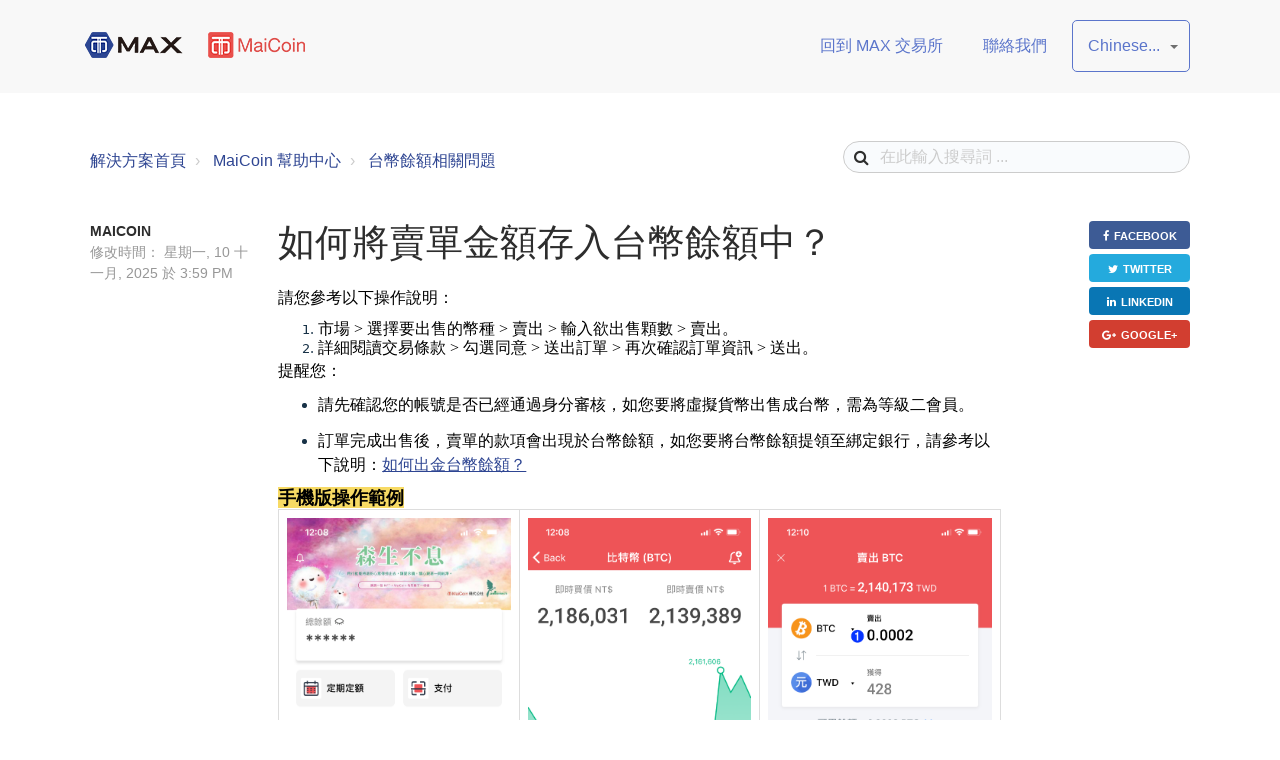

--- FILE ---
content_type: text/html; charset=utf-8
request_url: https://maicoin2.freshdesk.com/zh-TW/support/solutions/articles/32000029045-%E5%A6%82%E4%BD%95%E5%B0%87%E8%B3%A3%E5%96%AE%E9%87%91%E9%A1%8D%E5%AD%98%E5%85%A5%E5%8F%B0%E5%B9%A3%E9%A4%98%E9%A1%8D%E4%B8%AD-
body_size: 10716
content:
<!DOCTYPE html>
       
        <!--[if lt IE 7]><html class="no-js ie6 dew-dsm-theme " lang="zh-TW" dir="ltr" data-date-format="non_us"><![endif]-->       
        <!--[if IE 7]><html class="no-js ie7 dew-dsm-theme " lang="zh-TW" dir="ltr" data-date-format="non_us"><![endif]-->       
        <!--[if IE 8]><html class="no-js ie8 dew-dsm-theme " lang="zh-TW" dir="ltr" data-date-format="non_us"><![endif]-->       
        <!--[if IE 9]><html class="no-js ie9 dew-dsm-theme " lang="zh-TW" dir="ltr" data-date-format="non_us"><![endif]-->       
        <!--[if IE 10]><html class="no-js ie10 dew-dsm-theme " lang="zh-TW" dir="ltr" data-date-format="non_us"><![endif]-->       
        <!--[if (gt IE 10)|!(IE)]><!--><html class="no-js  dew-dsm-theme " lang="zh-TW" dir="ltr" data-date-format="non_us"><!--<![endif]-->
	<head>
		
		

<!-- Title for the page -->
<title> 如何將賣單金額存入台幣餘額中？ : MAX Exchange / MaiCoin </title>

<!-- Meta information -->

      <meta charset="utf-8" />
      <meta http-equiv="X-UA-Compatible" content="IE=edge,chrome=1" />
      <meta name="description" content= "" />
      <meta name="author" content= "" />
       <meta property="og:title" content="如何將賣單金額存入台幣餘額中？" />  <meta property="og:url" content="https://support.maicoin.com/zh-TW/support/solutions/articles/32000029045-%E5%A6%82%E4%BD%95%E5%B0%87%E8%B3%A3%E5%96%AE%E9%87%91%E9%A1%8D%E5%AD%98%E5%85%A5%E5%8F%B0%E5%B9%A3%E9%A4%98%E9%A1%8D%E4%B8%AD-" />  <meta property="og:description" content=" 請您參考以下操作說明：   市場 &amp;gt; 選擇要出售的幣種 &amp;gt; 賣出 &amp;gt; 輸入欲出售顆數 &amp;gt; 賣出。  詳細閱讀交易條款 &amp;gt; 勾選同意 &amp;gt; 送出訂單 &amp;gt; 再次確認訂單資訊 &amp;gt; 送出。    提醒您：   請先確認您的帳號是否已經通過身分審核，如您要將虛擬貨幣出售成台幣，需為等級二會員。   訂單完成出售後，賣單的款項會出現於台幣餘額，如您要將台幣餘額提領至綁定銀行，請參考以下說明：如何出金台幣餘額？   手機版操作範例               電腦版操作範例            " />  <meta property="og:image" content="https://s3.amazonaws.com/cdn.freshdesk.com/data/helpdesk/attachments/production/32000040696/logo/ByfYUsGEMOW3BWQoDW6hvwmP1yUk1lgp2Q.png?X-Amz-Algorithm=AWS4-HMAC-SHA256&amp;amp;X-Amz-Credential=AKIAS6FNSMY2XLZULJPI%2F20260119%2Fus-east-1%2Fs3%2Faws4_request&amp;amp;X-Amz-Date=20260119T093950Z&amp;amp;X-Amz-Expires=604800&amp;amp;X-Amz-SignedHeaders=host&amp;amp;X-Amz-Signature=4f941479022e7268919a81e300b8d3e60a4adc8918be76214715d9f875985b4b" />  <meta property="og:site_name" content="MAX Exchange / MaiCoin" />  <meta property="og:type" content="article" />  <meta name="twitter:title" content="如何將賣單金額存入台幣餘額中？" />  <meta name="twitter:url" content="https://support.maicoin.com/zh-TW/support/solutions/articles/32000029045-%E5%A6%82%E4%BD%95%E5%B0%87%E8%B3%A3%E5%96%AE%E9%87%91%E9%A1%8D%E5%AD%98%E5%85%A5%E5%8F%B0%E5%B9%A3%E9%A4%98%E9%A1%8D%E4%B8%AD-" />  <meta name="twitter:description" content=" 請您參考以下操作說明：   市場 &amp;gt; 選擇要出售的幣種 &amp;gt; 賣出 &amp;gt; 輸入欲出售顆數 &amp;gt; 賣出。  詳細閱讀交易條款 &amp;gt; 勾選同意 &amp;gt; 送出訂單 &amp;gt; 再次確認訂單資訊 &amp;gt; 送出。    提醒您：   請先確認您的帳號是否已經通過身分審核，如您要將虛擬貨幣出售成台幣，需為等級二會員。   訂單完成出售後，賣單的款項會出現於台幣餘額，如您要將台幣餘額提領至綁定銀行，請參考以下說明：如何出金台幣餘額？   手機版操作範例               電腦版操作範例            " />  <meta name="twitter:image" content="https://s3.amazonaws.com/cdn.freshdesk.com/data/helpdesk/attachments/production/32000040696/logo/ByfYUsGEMOW3BWQoDW6hvwmP1yUk1lgp2Q.png?X-Amz-Algorithm=AWS4-HMAC-SHA256&amp;amp;X-Amz-Credential=AKIAS6FNSMY2XLZULJPI%2F20260119%2Fus-east-1%2Fs3%2Faws4_request&amp;amp;X-Amz-Date=20260119T093950Z&amp;amp;X-Amz-Expires=604800&amp;amp;X-Amz-SignedHeaders=host&amp;amp;X-Amz-Signature=4f941479022e7268919a81e300b8d3e60a4adc8918be76214715d9f875985b4b" />  <meta name="twitter:card" content="summary" />  <link rel="canonical" href="https://support.maicoin.com/zh-TW/support/solutions/articles/32000029045-%E5%A6%82%E4%BD%95%E5%B0%87%E8%B3%A3%E5%96%AE%E9%87%91%E9%A1%8D%E5%AD%98%E5%85%A5%E5%8F%B0%E5%B9%A3%E9%A4%98%E9%A1%8D%E4%B8%AD-" />  <link rel='alternate' hreflang="en" href="https://support.maicoin.com/en/support/solutions/articles/32000029045-how-do-i-deposit-the-proceeds-from-a-sell-order-into-my-twd-balance-"/>  <link rel='alternate' hreflang="zh-TW" href="https://support.maicoin.com/zh-TW/support/solutions/articles/32000029045-%E5%A6%82%E4%BD%95%E5%B0%87%E8%B3%A3%E5%96%AE%E9%87%91%E9%A1%8D%E5%AD%98%E5%85%A5%E5%8F%B0%E5%B9%A3%E9%A4%98%E9%A1%8D%E4%B8%AD-"/> 

<!-- Responsive setting -->
<link rel="apple-touch-icon" href="https://s3.amazonaws.com/cdn.freshdesk.com/data/helpdesk/attachments/production/32000067469/fav_icon/QWaJgEinNkWF1wi356JV2tmI_57xzkxNgA.png" />
        <link rel="apple-touch-icon" sizes="72x72" href="https://s3.amazonaws.com/cdn.freshdesk.com/data/helpdesk/attachments/production/32000067469/fav_icon/QWaJgEinNkWF1wi356JV2tmI_57xzkxNgA.png" />
        <link rel="apple-touch-icon" sizes="114x114" href="https://s3.amazonaws.com/cdn.freshdesk.com/data/helpdesk/attachments/production/32000067469/fav_icon/QWaJgEinNkWF1wi356JV2tmI_57xzkxNgA.png" />
        <link rel="apple-touch-icon" sizes="144x144" href="https://s3.amazonaws.com/cdn.freshdesk.com/data/helpdesk/attachments/production/32000067469/fav_icon/QWaJgEinNkWF1wi356JV2tmI_57xzkxNgA.png" />
        <meta name="viewport" content="width=device-width, initial-scale=1.0, maximum-scale=5.0, user-scalable=yes" /> 

<meta name="viewport" content="width=device-width, initial-scale=1.0" />
<link rel="stylesheet" href="https://fonts.googleapis.com/css?family=Roboto:400,300italic,300,400italic,500,500italic,700,700italic"  type="text/css" />
<link rel="stylesheet" href="//maxcdn.bootstrapcdn.com/font-awesome/4.7.0/css/font-awesome.min.css" />
<link rel="stylesheet" href="//cdn.jsdelivr.net/jquery.magnific-popup/1.0.0/magnific-popup.css" />



		
		<!-- Adding meta tag for CSRF token -->
		<meta name="csrf-param" content="authenticity_token" />
<meta name="csrf-token" content="gXL2prgbNn37IWQKOO/xgDbEFVvHQax8oJ7WUsbc8AlgbVk0fH6/Sda7lGA5P4IRe2KCK+ugwDOalE7K5xPQbg==" />
		<!-- End meta tag for CSRF token -->
		
		<!-- Fav icon for portal -->
		<link rel='shortcut icon' href='https://s3.amazonaws.com/cdn.freshdesk.com/data/helpdesk/attachments/production/32000067469/fav_icon/QWaJgEinNkWF1wi356JV2tmI_57xzkxNgA.png' />

		<!-- Base stylesheet -->
 
		<link rel="stylesheet" media="print" href="https://assets4.freshdesk.com/assets/cdn/portal_print-6e04b27f27ab27faab81f917d275d593fa892ce13150854024baaf983b3f4326.css" />
	  		<link rel="stylesheet" media="screen" href="https://assets10.freshdesk.com/assets/cdn/portal_utils-f2a9170fce2711ae2a03e789faa77a7e486ec308a2367d6dead6c9890a756cfa.css" />

		
		<!-- Theme stylesheet -->

		<link href="/support/theme.css?v=4&amp;d=1742979194" media="screen" rel="stylesheet" type="text/css">

		<!-- Google font url if present -->
		

		<!-- Including default portal based script framework at the top -->
		<script src="https://assets9.freshdesk.com/assets/cdn/portal_head_v2-d07ff5985065d4b2f2826fdbbaef7df41eb75e17b915635bf0413a6bc12fd7b7.js"></script>
		<!-- Including syntexhighlighter for portal -->
		<script src="https://assets5.freshdesk.com/assets/cdn/prism-841b9ba9ca7f9e1bc3cdfdd4583524f65913717a3ab77714a45dd2921531a402.js"></script>

		

		<!-- Access portal settings information via javascript -->
		 <script type="text/javascript">     var portal = {"language":"zh-TW","name":"MAX Exchange / MaiCoin","contact_info":"","current_page_name":"article_view","current_tab":"solutions","vault_service":{"url":"https://vault-service.freshworks.com/data","max_try":2,"product_name":"fd"},"current_account_id":676969,"preferences":{"bg_color":"#efefef","header_color":"#FFFFFF","help_center_color":"#bcd8ff","footer_color":"#bcd8ff","tab_color":"#CCE0FF","tab_hover_color":"#4c4b4b","btn_background":"#ffffff","btn_primary_background":"#6c6a6a","baseFont":"Helvetica Neue","textColor":"#333333","headingsFont":"Helvetica Neue","headingsColor":"#333333","linkColor":"#049cdb","linkColorHover":"#036690","inputFocusRingColor":"#f4af1a","nonResponsive":"false"},"image_placeholders":{"spacer":"https://assets9.freshdesk.com/assets/misc/spacer.gif","profile_thumb":"https://assets9.freshdesk.com/assets/misc/profile_blank_thumb-4a7b26415585aebbd79863bd5497100b1ea52bab8df8db7a1aecae4da879fd96.jpg","profile_medium":"https://assets7.freshdesk.com/assets/misc/profile_blank_medium-1dfbfbae68bb67de0258044a99f62e94144f1cc34efeea73e3fb85fe51bc1a2c.jpg"},"falcon_portal_theme":false,"current_object_id":32000029045};     var attachment_size = 20;     var blocked_extensions = "";     var allowed_extensions = "";     var store = { 
        ticket: {},
        portalLaunchParty: {} };    store.portalLaunchParty.ticketFragmentsEnabled = false;    store.pod = "us-east-1";    store.region = "US"; </script> 


			
	</head>
	<body>
            	
		
		
		<!-- Notification Messages -->
 <div class="alert alert-with-close notice hide" id="noticeajax"></div> 
<div class="layout layout--anonymous">
  <div class="layout__header">
    

<header class="topbar container" data-topbar>
  <div class="topbar__inner container-inner">
    <div class="topbar__col">
      <div class="logo-wrapper">
        <div class="logo">
          <a href="/zh-TW/support/home">
            <img src="https://s3.amazonaws.com/cdn.freshdesk.com/data/helpdesk/attachments/production/32000040696/logo/ByfYUsGEMOW3BWQoDW6hvwmP1yUk1lgp2Q.png" alt="Logo">
          </a>
        </div>
      </div>
      <p class="help-center-name">MAX Exchange / MaiCoin</p>
      <button type="button" role="button" aria-label="Toggle Navigation" class="lines-button" data-toggle-menu>
        <span class="lines"></span>
      </button>
    </div>
    <div class="topbar__col topbar__menu">
      <div class="topbar__collapse" data-menu>
        <div
          class="topbar__controls topbar__controls--anonymous">
            <a class="topbar__link" href="https://max.maicoin.com">
              
              回到 MAX 交易所
              
            </a>
            <a class="topbar__link" href="/zh-TW/support/tickets/new">
              
              聯絡我們
              
            </a>
          
          <div class="banner-language-selector pull-right" data-tabs="tabs"
                data-toggle='tooltip' data-placement="bottom" title="Chinese (Traditional)"><ul class="language-options" role="tablist"><li class="dropdown"><h5 class="dropdown-toggle" data-toggle="dropdown"><span>Chinese...</span><span class="caret"></span></h5><ul class="dropdown-menu " role="menu" aria-labelledby="dropdownMenu"><li><a class="active" tabindex="-1" href="/zh-TW/support/solutions/articles/32000029045-%E5%A6%82%E4%BD%95%E5%B0%87%E8%B3%A3%E5%96%AE%E9%87%91%E9%A1%8D%E5%AD%98%E5%85%A5%E5%8F%B0%E5%B9%A3%E9%A4%98%E9%A1%8D%E4%B8%AD-"><span class='icon-dd-tick-dark'></span>Chinese (Traditional) </a></li><li><a class="" tabindex="-1" href="/en/support/solutions/articles/32000029045-how-do-i-deposit-the-proceeds-from-a-sell-order-into-my-twd-balance-">English</a></li></ul></li></ul></div> <div class="welcome">歡迎 <b></b> </div>  <b><a href="/zh-TW/support/login"><b>登入</b></a></b>
        </div>
      </div>
    </div>
  </div>
</header>

  </div>

  <div class="layout__content">
    <!-- Search and page links for the page -->
    
      
    

    <div class="container">
      <div class="container-inner clearfix">
        <div class="row clearfix">
  <div class="column column--sm-8">
    <ol class="breadcrumbs">
      <li title="解決方案首頁">
        <a href="/zh-TW/support/solutions">解決方案首頁</a>
      </li>
      <li title="MaiCoin 幫助中心">
        <a href="/zh-TW/support/solutions/32000022099">MaiCoin 幫助中心</a>
      </li>
      <li title="台幣餘額相關問題">
        <a href="/zh-TW/support/solutions/folders/32000036233">台幣餘額相關問題</a>
      </li>
    </ol>
  </div>
  <div class="column column--sm-4">
    <div class="search-box search-box--small">
      <form class="hc-search-form print--remove" autocomplete="off" action="/zh-TW/support/search/solutions" id="hc-search-form" data-csrf-ignore="true">
	<div class="hc-search-input">
	<label for="support-search-input" class="hide">在此輸入搜尋詞 ...</label>
		<input placeholder="在此輸入搜尋詞 ..." type="text"
			name="term" class="special" value=""
            rel="page-search" data-max-matches="10" id="support-search-input">
	</div>
	<div class="hc-search-button">
		<button class="btn btn-primary" aria-label="搜尋" type="submit" autocomplete="off">
			<i class="mobile-icon-search hide-tablet"></i>
			<span class="hide-in-mobile">
				搜尋
			</span>
		</button>
	</div>
</form>
    </div>
  </div>
</div>

<article class="article row clearfix">
  <div class="column column--sm-8 column--sm-offset-2 article-column">
    <header class="article-header">
      <h1 class="article__title">
        如何將賣單金額存入台幣餘額中？
      </h1>
      <div class="article-info">
        <div class="article-info__item article-meta">
          <div class="article-meta__item article-meta__item--author">
            <span class="article-author-name">
              MaiCoin
            </span>
          </div>
          <div class="article-meta__item meta">
             <span class="article-updated">修改時間： 星期一, 10 十一月, 2025 於  3:59 PM</span>
          </div>
        </div>
      </div>
    </header>

    <div class="article__body">
      <p dir="ltr" style="box-sizing: border-box; margin-bottom: 0px; margin-left: 0px; font-size: 13px; line-height: 18px; word-break: normal; overflow-wrap: break-word; color: rgb(24, 50, 71); font-family: -apple-system, &quot;system-ui&quot;, &quot;Segoe UI&quot;, Roboto, &quot;Helvetica Neue&quot;, Arial, sans-serif; font-weight: 400; text-align: start; text-indent: 0px;"><span dir="ltr" style="box-sizing: border-box; font-size: 16px; font-family: &quot;Helvetica Neue&quot;; color: rgb(0, 0, 0);">請您參考以下操作說明：</span></p><ol style="box-sizing: border-box; margin-bottom: 4px; margin-left: 0px; padding: 0px 0px 0px 40px; line-height: 17px; color: rgb(24, 50, 71); font-family: -apple-system, &quot;system-ui&quot;, &quot;Segoe UI&quot;, Roboto, &quot;Helvetica Neue&quot;, Arial, sans-serif; font-size: 13px; font-weight: 400; text-align: start; text-indent: 0px;"><li style="box-sizing: border-box; font-size: 13px; line-height: 18px; margin-bottom: 0px; margin-left: 0px; word-break: normal; overflow-wrap: break-word;"><span style="box-sizing: border-box; font-size: 16px;"><span style="box-sizing: border-box; color: rgb(0, 0, 0);"><span style="box-sizing: border-box; font-family: &quot;Helvetica Neue&quot;;"><span style="box-sizing: border-box; font-family: &quot;Helvetica Neue&quot;; font-size: 16px;"><span dir="ltr" style="box-sizing: border-box; font-family: &quot;Helvetica Neue&quot;;">市場 &gt; 選擇要出售的幣種 &gt; 賣出 &gt; 輸入欲出售顆數 &gt; <span dir="ltr" style="box-sizing: border-box; color: rgb(0, 0, 0); font-weight: 400; text-align: start; text-indent: 0px; font-family: &quot;Helvetica Neue&quot;; display: inline !important;">賣出</span>。</span></span></span></span></span></li><li style="box-sizing: border-box; font-size: 13px; line-height: 18px; margin-bottom: 0px; margin-left: 0px; word-break: normal; overflow-wrap: break-word;"><span style="box-sizing: border-box; font-size: 16px;"><span style="box-sizing: border-box; font-family: &quot;Helvetica Neue&quot;;"><span style="box-sizing: border-box; font-family: &quot;Helvetica Neue&quot;;"><span style="box-sizing: border-box; color: rgb(0, 0, 0); font-family: &quot;Helvetica Neue&quot;;"><span style="box-sizing: border-box; font-family: &quot;Helvetica Neue&quot;;"><span dir="ltr" style="box-sizing: border-box; font-weight: 400; text-align: start; text-indent: 0px; font-family: &quot;Helvetica Neue&quot;;">詳細閱讀交易條款 &gt; 勾選同意 &gt; 送出訂單 &gt;&nbsp;</span></span></span></span></span></span><span style="box-sizing: border-box; color: rgb(0, 0, 0);"><span style="box-sizing: border-box; font-size: 16px;"><span style="box-sizing: border-box; font-family: &quot;Helvetica Neue&quot;;"><span style="box-sizing: border-box; font-family: &quot;Helvetica Neue&quot;;"><span style="box-sizing: border-box; font-family: &quot;Helvetica Neue&quot;; font-size: 16px;"><span dir="ltr" style="box-sizing: border-box; font-weight: 400; text-align: start; text-indent: 0px;">再次確認訂單資訊 &gt; 送出。</span></span><span style="box-sizing: border-box; font-family: &quot;Helvetica Neue&quot;;"><br style="box-sizing: border-box; font-family: &quot;Helvetica Neue&quot;;"></span></span></span></span></span></li></ol><p style="box-sizing: border-box; margin-bottom: 0px; margin-left: 0px; font-size: 13px; line-height: 18px; word-break: normal; overflow-wrap: break-word; color: rgb(24, 50, 71); font-family: -apple-system, &quot;system-ui&quot;, &quot;Segoe UI&quot;, Roboto, &quot;Helvetica Neue&quot;, Arial, sans-serif; font-weight: 400; text-align: start; text-indent: 0px;"><span dir="ltr" style="box-sizing: border-box; font-size: 16px; font-family: &quot;Helvetica Neue&quot;; color: rgb(0, 0, 0);">提醒您：</span></p><ul style="box-sizing: border-box; margin-bottom: 4px; margin-left: 0px; padding: 0px 0px 0px 40px; line-height: 17px; list-style: disc; color: rgb(24, 50, 71); font-family: -apple-system, &quot;system-ui&quot;, &quot;Segoe UI&quot;, Roboto, &quot;Helvetica Neue&quot;, Arial, sans-serif; font-size: 13px; font-weight: 400; text-align: start; text-indent: 0px;"><li style="box-sizing: border-box; font-size: 16px; line-height: 1.5; margin-bottom: 12px; margin-left: 0px; word-break: normal; overflow-wrap: break-word; font-family: &quot;Helvetica Neue&quot;;"><span style="box-sizing: border-box; color: rgb(0, 0, 0);"><span style="box-sizing: border-box; font-size: 16px;"><span style="box-sizing: border-box; font-family: &quot;Helvetica Neue&quot;;"><span dir="ltr" style="box-sizing: border-box; font-family: &quot;Helvetica Neue&quot;;">請先確認您的帳號是否已經通過身分審核，如您要將虛擬貨幣出售成台幣，需為等級二會員。<br style="box-sizing: border-box; font-family: &quot;Helvetica Neue&quot;;"></span></span></span></span></li><li style="box-sizing: border-box; font-size: 16px; line-height: 1.5; margin-bottom: 12px; margin-left: 0px; word-break: normal; overflow-wrap: break-word; font-family: &quot;Helvetica Neue&quot;;"><span style="box-sizing: border-box; color: rgb(0, 0, 0);"><span style="box-sizing: border-box; font-size: 16px;"><span style="box-sizing: border-box; font-family: &quot;Helvetica Neue&quot;;"><span dir="ltr" style="box-sizing: border-box; font-family: &quot;Helvetica Neue&quot;;">訂單完成出售後，賣單的款項會出現於台幣餘額，如您要將台幣餘額提領至綁定銀行，請參考以下說明：</span></span><span style="box-sizing: border-box; font-family: &quot;Helvetica Neue&quot;; color: rgb(41, 105, 176);"><span style="box-sizing: border-box; font-family: &quot;Helvetica Neue&quot;;"><u><a href="https://support.maicoin.com/zh-TW/support/solutions/articles/32000029046-%E5%A6%82%E4%BD%95%E6%8F%90%E9%A0%98%E5%8F%B0%E5%B9%A3%E9%A4%98%E9%A1%8D%E4%B8%AD%E7%9A%84%E5%8F%B0%E5%B9%A3-">如何出金台幣餘額？</a></u></span></span></span></span></li></ul><p style="box-sizing: border-box; margin-bottom: 0px; margin-left: 0px; font-size: 13px; line-height: 18px; word-break: normal; overflow-wrap: break-word; color: rgb(24, 50, 71); font-family: -apple-system, &quot;system-ui&quot;, &quot;Segoe UI&quot;, Roboto, &quot;Helvetica Neue&quot;, Arial, sans-serif; font-weight: 400; text-align: start; text-indent: 0px;"><span style="box-sizing: border-box; font-size: 18px;"><strong style="box-sizing: border-box; font-weight: 600;"><span dir="ltr" style="box-sizing: border-box; background-color: rgb(247, 218, 100); color: rgb(0, 0, 0);">手機版操作範例</span></strong></span></p><table style="width: 100%;"><tbody><tr><td style="width: 33.3333%;"><img src="https://s3.amazonaws.com/cdn.freshdesk.com/data/helpdesk/attachments/production/32016744282/original/V69MkruHza7AdJg9w0uGPLJ45ewquXoM9Q.png?1730268840" style="width: auto; max-width: 100%;" class="fr-fic fr-fil fr-dib" data-attachment="[object Object]" data-id="32016744282"></td><td style="width: 33.3333%;"><img src="https://s3.amazonaws.com/cdn.freshdesk.com/data/helpdesk/attachments/production/32016744283/original/fCbOt4XG-9bMpeVVj3YTYHEH5AKKe-3dOQ.png?1730268850" style="width: auto; max-width: 100%;" class="fr-fic fr-fil fr-dib" data-attachment="[object Object]" data-id="32016744283"></td><td style="width: 33.3333%;"><img src="https://s3.amazonaws.com/cdn.freshdesk.com/data/helpdesk/attachments/production/32016744287/original/bY4FJwTRaKDX2IXScJS8pyK58hCZ8vK1iA.png?1730268903" style="width: auto; max-width: 100%;" class="fr-fic fr-fil fr-dib" data-attachment="[object Object]" data-id="32016744287"></td></tr></tbody></table><table style="width: 100%;"><tbody><tr><td style="width: 50.0000%;"><img src="https://s3.amazonaws.com/cdn.freshdesk.com/data/helpdesk/attachments/production/32016744290/original/cdm7SpVlOV9Y3D7p5YrIi0gQyIA6LkU_Fg.png?1730268946" style="width: auto; max-width: 100%;" class="fr-fic fr-fil fr-dib" data-attachment="[object Object]" data-id="32016744290"></td><td style="width: 50.0000%;"><img src="https://s3.amazonaws.com/cdn.freshdesk.com/data/helpdesk/attachments/production/32016744291/original/fnLB9jO1AeHR3lmTfwQUNQu3inKaGsBVnQ.png?1730268966" style="width: auto; max-width: 100%;" class="fr-fic fr-fil fr-dib" data-attachment="[object Object]" data-id="32016744291"></td></tr></tbody></table><p style="box-sizing: border-box; margin-bottom: 0px; margin-left: 0px; font-size: 13px; line-height: 18px; word-break: normal; overflow-wrap: break-word; color: rgb(24, 50, 71); font-family: -apple-system, &quot;system-ui&quot;, &quot;Segoe UI&quot;, Roboto, &quot;Helvetica Neue&quot;, Arial, sans-serif; font-weight: 400; text-align: start; text-indent: 0px;"><br></p><p style="box-sizing: border-box; margin-bottom: 0px; margin-left: 0px; font-size: 13px; line-height: 18px; word-break: normal; overflow-wrap: break-word; color: rgb(24, 50, 71); font-family: -apple-system, &quot;system-ui&quot;, &quot;Segoe UI&quot;, Roboto, &quot;Helvetica Neue&quot;, Arial, sans-serif; font-weight: 400; text-align: start; text-indent: 0px;"><span style="box-sizing: border-box; font-size: 18px;"><strong style="box-sizing: border-box; font-weight: 600;"><span dir="ltr" style="box-sizing: border-box; background-color: rgb(247, 218, 100); color: rgb(0, 0, 0);">電腦版操作範例</span></strong></span></p><p style="box-sizing: border-box; margin-bottom: 0px; margin-left: 0px; font-size: 13px; line-height: 18px; word-break: normal; overflow-wrap: break-word; color: rgb(24, 50, 71); font-family: -apple-system, &quot;system-ui&quot;, &quot;Segoe UI&quot;, Roboto, &quot;Helvetica Neue&quot;, Arial, sans-serif; font-weight: 400; text-align: start; text-indent: 0px;"><span style="box-sizing: border-box; font-size: 18px;"><strong style="box-sizing: border-box; font-weight: 600;"><span dir="ltr" style="box-sizing: border-box;"><img src="https://s3.amazonaws.com/cdn.freshdesk.com/data/helpdesk/attachments/production/32012450440/original/NTfjWF1g6sqBfWVSV2Lo8F7cNmZItkAWvg.png?1658125399" class="fr-fic fr-fil fr-dib inline-image" data-id="32012450440" style="box-sizing: border-box; border: 0px; max-width: 100%; cursor: pointer; margin-bottom: 5px; margin-left: 0px; display: block; text-align: left; width: auto;" data-attachment="[object Object]"></span></strong></span></p><p style="box-sizing: border-box; margin-bottom: 0px; margin-left: 0px; font-size: 13px; line-height: 18px; word-break: normal; overflow-wrap: break-word; color: rgb(24, 50, 71); font-family: -apple-system, &quot;system-ui&quot;, &quot;Segoe UI&quot;, Roboto, &quot;Helvetica Neue&quot;, Arial, sans-serif; font-weight: 400; text-align: start; text-indent: 0px;"><strong style="box-sizing: border-box; font-weight: 600;"><img src="https://s3.amazonaws.com/cdn.freshdesk.com/data/helpdesk/attachments/production/32012450439/original/EywgGqWXOdTrtxxOGlrbnHlOqP3p7sEuLw.png?1658125399" class="fr-fic fr-fil fr-dib inline-image fr-bordered" data-id="32012450439" style="box-sizing: border-box; border: 0px; max-width: 100%; cursor: pointer; margin-bottom: 5px; margin-left: 0px; display: block; text-align: left; width: auto;" data-attachment="[object Object]"></strong></p><p style="box-sizing: border-box; margin-bottom: 0px; margin-left: 0px; font-size: 13px; line-height: 18px; word-break: normal; overflow-wrap: break-word; color: rgb(24, 50, 71); font-family: -apple-system, &quot;system-ui&quot;, &quot;Segoe UI&quot;, Roboto, &quot;Helvetica Neue&quot;, Arial, sans-serif; font-weight: 400; text-align: start; text-indent: 0px;"><strong style="box-sizing: border-box; font-weight: 600;"><img src="https://s3.amazonaws.com/cdn.freshdesk.com/data/helpdesk/attachments/production/32012450438/original/qvWYVSZpjUDnU9BkUL3qcyc3UsIhy8XLiQ.png?1658125398" class="fr-fic fr-fil fr-dib inline-image fr-bordered" data-id="32012450438" style="box-sizing: border-box; border: 0px; max-width: 100%; cursor: pointer; margin-bottom: 5px; margin-left: 0px; display: block; text-align: left; width: auto;" data-attachment="[object Object]"></strong></p><p><img src="https://s3.amazonaws.com/cdn.freshdesk.com/data/helpdesk/attachments/production/32012450437/original/moXAUjmysuvLDDaJgc-BhGSE19qYPmbIkw.png?1658125398" class="fr-fic fr-fil fr-dib inline-image fr-bordered" data-id="32012450437" style="box-sizing: border-box; border: 0px; max-width: 100%; cursor: pointer; margin-bottom: 5px; margin-left: 0px; display: block; text-align: left; color: rgb(24, 50, 71); font-family: -apple-system, &quot;system-ui&quot;, &quot;Segoe UI&quot;, Roboto, &quot;Helvetica Neue&quot;, Arial, sans-serif; font-size: 13px; font-weight: 400; text-indent: 0px; width: auto;" data-attachment="[object Object]"></p><p dir="ltr"><br></p>
    </div>

    


    <div class="article-share">
      <ul class="share">
        <li><a href="#" data-share="facebook" class="share-facebook">Facebook</a></li>
        <li><a href="#" data-share="twitter" class="share-twitter">Twitter</a></li>
        <li><a href="#" data-share="linkedin" class="share-linkedin">LinkedIn</a></li>
        <li><a href="#" data-share="googleplus" class="share-googleplus">Google+</a></li>
        </ul>
    </div>

    <footer class="article-footer clearfix">
      <p class="article-vote" id="voting-container" 
											data-user-id="" 
											data-article-id="32000029045"
											data-language="zh-TW">
										這是否有幫助？<span data-href="/zh-TW/support/solutions/articles/32000029045/thumbs_up" class="vote-up a-link" id="article_thumbs_up" 
									data-remote="true" data-method="put" data-update="#voting-container" 
									data-user-id=""
									data-article-id="32000029045"
									data-language="zh-TW"
									data-update-with-message="很高興我們能有所幫助。感謝您的反饋。">
								是</span><span class="vote-down-container"><span data-href="/zh-TW/support/solutions/articles/32000029045/thumbs_down" class="vote-down a-link" id="article_thumbs_down" 
									data-remote="true" data-method="put" data-update="#vote-feedback-form" 
									data-user-id=""
									data-article-id="32000029045"
									data-language="zh-TW"
									data-hide-dom="#voting-container" data-show-dom="#vote-feedback-container">
								否</span></span></p><a class="hide a-link" id="vote-feedback-form-link" data-hide-dom="#vote-feedback-form-link" data-show-dom="#vote-feedback-container">發送反饋意見</a><div id="vote-feedback-container"class="hide">	<div class="lead">很抱歉我們幫不上忙。請留下您的意見協助我們改善這篇文章。</div>	<div id="vote-feedback-form">		<div class="sloading loading-small loading-block"></div>	</div></div>
    </footer>

    <aside class="article-sidebar side-column">
      
        <div class="related-articles">
          <h4 class="related-articles__title">Related Articles</h4>
          <ul class="related-articles__list">
            
              
                <li>
                  <a href="/zh-TW/support/solutions/articles/32000029056-%E4%BB%80%E9%BA%BC%E6%98%AF%E5%8F%B0%E5%B9%A3%E9%A4%98%E9%A1%8D-">什麼是台幣餘額？</a>
                </li>
              
            
              
                <li>
                  <a href="/zh-TW/support/solutions/articles/32000029055-%E5%A6%82%E4%BD%95%E5%85%A5%E9%87%91%E8%87%B3%E5%8F%B0%E5%B9%A3%E9%A4%98%E9%A1%8D-">如何入金至台幣餘額？</a>
                </li>
              
            
              
                <li>
                  <a href="/zh-TW/support/solutions/articles/32000032548-%E5%8F%B0%E5%B9%A3%E9%A4%98%E9%A1%8D%E5%87%BA%E5%85%A5%E9%87%91%E9%99%90%E9%A1%8D">台幣餘額出入金限額</a>
                </li>
              
            
              
                <li>
                  <a href="/zh-TW/support/solutions/articles/32000029046-%E5%A6%82%E4%BD%95%E5%87%BA%E9%87%91%E5%8F%B0%E5%B9%A3%E9%A4%98%E9%A1%8D-">如何出金台幣餘額？</a>
                </li>
              
            
              
                <li>
                  <a href="/zh-TW/support/solutions/articles/32000029054-%E5%8F%B0%E5%B9%A3%E9%A4%98%E9%A1%8D%E5%87%BA%E9%87%91%E5%BE%8C%EF%BC%8C%E5%A4%9A%E4%B9%85%E6%9C%83%E6%94%B6%E5%88%B0%E5%8C%AF%E6%AC%BE">台幣餘額出金後，多久會收到匯款</a>
                </li>
              
            
              
                <li>
                  <a href="/zh-TW/support/solutions/articles/32000029049-%E5%A6%82%E4%BD%95%E4%BB%A5%E5%8F%B0%E5%B9%A3%E9%A4%98%E9%A1%8D%E8%B3%BC%E8%B2%B7%E8%99%9B%E6%93%AC%E8%B2%A8%E5%B9%A3-">如何以台幣餘額購買虛擬貨幣？</a>
                </li>
              
            
              
            
              
                <li>
                  <a href="/zh-TW/support/solutions/articles/32000029048-%E8%B2%B7%E5%96%AE%E9%87%91%E9%A1%8D%E8%B6%85%E9%81%8E%E5%8F%B0%E5%B9%A3%E9%A4%98%E9%A1%8D%E6%80%8E%E9%BA%BC%E8%BE%A6-">買單金額超過台幣餘額怎麼辦？</a>
                </li>
              
            
          </ul>
        </div>
      
    </aside>
  </div>
</article>
<script>
  (function($) {
    var BT = {}
    BT.portalName = 'MAX Exchange / MaiCoin';
    BT.shareTitle = encodeURIComponent('如何將賣單金額存入台幣餘額中？');
    BT.shareUrl = encodeURIComponent(window.location.href);
    BT.facebook = 'http://www.facebook.com/share.php?title=' + BT.shareTitle + '&u=' + BT.shareUrl;
    BT.twitter = 'https://twitter.com/share?lang=en&text=' + BT.shareTitle + '&url=' + BT.shareUrl;
    BT.linkedin = 'http://www.linkedin.com/shareArticle?mini=true&source=' + BT.portalName + '&title=' + BT.shareTitle + '&url=' + BT.shareUrl;
    BT.googleplus = 'https://plus.google.com/share?hl=en-us&url=' + BT.shareUrl;

    jQuery('[data-share]').each(function () {
      var $link = jQuery(this);
      var type = $link.data('share');
      var url = BT[type];
      $link.attr('href', url);
    })
  })(jQuery);
</script>

      </div>
    </div>
  </div>

  <div class="layout__footer">
    <footer class="footer-container container">
  <div class="container-inner">
    
    <p>MAX Exchange © 2017</p>
  </div>
</footer>
<a href="#" class="scroll-to-top fa fa-angle-up" data-scroll-to-top></a>
  </div>
</div>
<script src="//cdn.jsdelivr.net/jquery.magnific-popup/1.0.0/jquery.magnific-popup.min.js"></script>
<script type="text/javascript">
  (function($) {
    var BT_SETTINGS = {
      css: {
        activeClass: 'is-active',
        hiddenClass: 'is-hidden'
      }
    };

    // Social share popups
    $('.share a').click(function (e) {
      e.preventDefault();
      window.open(this.href, "", "height = 500, width = 500");
    });

    $('[data-toggle-menu]').click(function(){
      $(this).toggleClass(BT_SETTINGS.css.activeClass);
      $('[data-menu]').toggle();
    });

    $('.image-with-lightbox').magnificPopup({
      type: 'image',
      closeOnContentClick: true,
      closeBtnInside: false,
      fixedContentPos: true,
      mainClass: 'mfp-with-zoom', // class to remove default margin from left and right side
      image: {
        verticalFit: true
      },
      zoom: {
        enabled: true,
        duration: 300 // don't foget to change the duration also in CSS
      }
    });

    $('.image-with-video-icon').magnificPopup({
      disableOn: 700,
      type: 'iframe',
      mainClass: 'mfp-fade',
      removalDelay: 160,
      preloader: false,
      fixedContentPos: false
    });

    $('.accordion__item-title').on('click', function() {
      var $title = $(this);
      $title.toggleClass('accordion__item-title--active');
      $title
        .parents('.accordion__item')
        .find('.accordion__item-content')
        .slideToggle();
    });

    $('.tabs-link').click(function (e) {
      e.preventDefault();
      var $link = $(this);
      var tabIndex = $link.index();
      var $tab = $link.parents('.tabs').find('.tab').eq(tabIndex);
      $link
        .addClass(BT_SETTINGS.css.activeClass)
        .siblings()
        .removeClass(BT_SETTINGS.css.activeClass);
      $tab
        .removeClass(BT_SETTINGS.css.hiddenClass)
        .siblings('.tab')
        .addClass(BT_SETTINGS.css.hiddenClass);
    });

    $('.fa-spin').empty();


    var $window      = $(window);
    var $topbar      = $('[data-topbar]');
    var topbarHeight = parseInt($topbar.height());
    var $scrollToTop = $('[data-scroll-to-top]');

    $scrollToTop.click(function(){
      $('html, body').animate({ scrollTop: 0}, 1000);
      return false;
    });

    var bindEffects = function() {
      var scrolled = $window.scrollTop();
      if (scrolled > topbarHeight) {
        $scrollToTop.addClass(BT_SETTINGS.css.activeClass);
      } else {
        $scrollToTop.removeClass(BT_SETTINGS.css.activeClass);
      }
      
    };

    $window.on('scroll.theme', bindEffects);



  })(jQuery);
</script>




			<script src="https://assets8.freshdesk.com/assets/cdn/portal_bottom-0fe88ce7f44d512c644a48fda3390ae66247caeea647e04d017015099f25db87.js"></script>

		<script src="https://assets4.freshdesk.com/assets/cdn/redactor-642f8cbfacb4c2762350a557838bbfaadec878d0d24e9a0d8dfe90b2533f0e5d.js"></script> 
		<script src="https://assets1.freshdesk.com/assets/cdn/lang/zh-tw-665819801a568d32168117806c439c319ca08ea52b33b4e1bebcf95abdef65d7.js"></script>
		<!-- for i18n-js translations -->
  		<script src="https://assets5.freshdesk.com/assets/cdn/i18n/portal/zh-TW-db876a3346364b138069cbfba05639c13c94ecdbdd2943d1debcb90b1b5b69b2.js"></script>
		<!-- Including default portal based script at the bottom -->
		<script nonce="6YvZPeOlN5ZG9nYHulEDbQ==">
//<![CDATA[
	
	jQuery(document).ready(function() {
					
		// Setting the locale for moment js
		moment.lang('zh-tw');

		var validation_meassages = {"required":"此欄位為必填","remote":"請修正此欄位","email":"請輸入有效的電子信箱","url":"請輸入有效的網址","date":"請輸入有效的日期","dateISO":"請輸入有效的日期(ISO)","number":"請輸入有效的數字","digits":"請輸入數字","creditcard":"請輸入有效的信用卡卡號","equalTo":"請再輸入相同的值","two_decimal_place_warning":"值的十進位數字不可超過 2 位","select_atleast_one":"須選擇至少一個選項。","select2_minimum_limit":"請輸入 %{char_count} 個或更多字母","select2_maximum_limit":"您只能選擇 %{limit}%{container}","integration_no_match":"沒有符合的資料...","ember_method_name_reserved":"此名稱已被佔用，無法使用。請選擇其他名稱。"}	

		jQuery.extend(jQuery.validator.messages, validation_meassages );


		jQuery(".call_duration").each(function () {
			var format,time;
			if (jQuery(this).data("time") === undefined) { return; }
			if(jQuery(this).hasClass('freshcaller')){ return; }
			time = jQuery(this).data("time");
			if (time>=3600) {
			 format = "hh:mm:ss";
			} else {
				format = "mm:ss";
			}
			jQuery(this).html(time.toTime(format));
		});
	});

	// Shortcuts variables
	var Shortcuts = {"global":{"help":"?","save":"mod+return","cancel":"esc","search":"/","status_dialog":"mod+alt+return","save_cuctomization":"mod+shift+s"},"app_nav":{"dashboard":"g d","tickets":"g t","social":"g e","solutions":"g s","forums":"g f","customers":"g c","reports":"g r","admin":"g a","ticket_new":"g n","compose_email":"g m"},"pagination":{"previous":"alt+left","next":"alt+right","alt_previous":"j","alt_next":"k"},"ticket_list":{"ticket_show":"return","select":"x","select_all":"shift+x","search_view":"v","show_description":"space","unwatch":"w","delete":"#","pickup":"@","spam":"!","close":"~","silent_close":"alt+shift+`","undo":"z","reply":"r","forward":"f","add_note":"n","scenario":"s"},"ticket_detail":{"toggle_watcher":"w","reply":"r","forward":"f","add_note":"n","close":"~","silent_close":"alt+shift+`","add_time":"m","spam":"!","delete":"#","show_activities_toggle":"}","properties":"p","expand":"]","undo":"z","select_watcher":"shift+w","go_to_next":["j","down"],"go_to_previous":["k","up"],"scenario":"s","pickup":"@","collaboration":"d"},"social_stream":{"search":"s","go_to_next":["j","down"],"go_to_previous":["k","up"],"open_stream":["space","return"],"close":"esc","reply":"r","retweet":"shift+r"},"portal_customizations":{"preview":"mod+shift+p"},"discussions":{"toggle_following":"w","add_follower":"shift+w","reply_topic":"r"}};
	
	// Date formats
	var DATE_FORMATS = {"non_us":{"moment_date_with_week":"ddd, D MMM, YYYY","datepicker":"d M, yy","datepicker_escaped":"d M yy","datepicker_full_date":"D, d M, yy","mediumDate":"d MMM, yyyy"},"us":{"moment_date_with_week":"ddd, MMM D, YYYY","datepicker":"M d, yy","datepicker_escaped":"M d yy","datepicker_full_date":"D, M d, yy","mediumDate":"MMM d, yyyy"}};

	var lang = { 
		loadingText: "請稍候...",
		viewAllTickets: "檢視所有工單"
	};


//]]>
</script> 

		

		<img src='/zh-TW/support/solutions/articles/32000029045-%E5%A6%82%E4%BD%95%E5%B0%87%E8%B3%A3%E5%96%AE%E9%87%91%E9%A1%8D%E5%AD%98%E5%85%A5%E5%8F%B0%E5%B9%A3%E9%A4%98%E9%A1%8D%E4%B8%AD-/hit' alt='文章瀏覽數' aria-hidden='true'/>
		<script type="text/javascript">
     		I18n.defaultLocale = "en";
     		I18n.locale = "zh-TW";
		</script>
			
    	


		<!-- Include dynamic input field script for signup and profile pages (Mint theme) -->

	</body>
</html>
